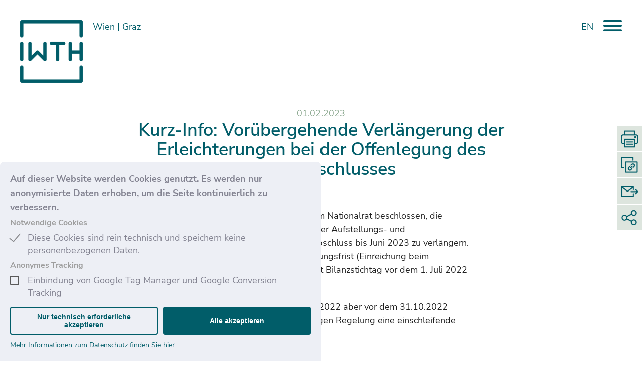

--- FILE ---
content_type: text/html; charset=utf-8
request_url: https://www.iwth.at/iwth/news/news_data_2714/
body_size: 5056
content:
<!DOCTYPE html>
<html lang="de">
  <head>




    <script>
      var gaProperty = '';
      var disableStr = 'ga-disable-' + gaProperty; if (document.cookie.indexOf(disableStr + '=true') > -1) { window[disableStr] = true; }
      function gaOptout(){
        document.cookie = disableStr + '=true; expires=Thu, 31 Dec 2099 23:59:59 UTC; path=/'; 
        window[disableStr] = true;
        alert('Sie haben sich erfolgreich abgemeldet.');
      }
      </script>


     <!-- Compiled and minified CSS -->
    
     <link rel="stylesheet" href="/site/templates/styles/full.css?v=3.121">
     <link rel="stylesheet" href="/site/templates/styles/add.css?v=71">
     <!--<meta http-equiv="Cache-control" content="max-age=315360, public"> -->
   <link rel="apple-touch-icon" sizes="57x57" href="/fav/apple-icon-57x57.png">
    <link rel="apple-touch-icon" sizes="60x60" href="/fav/apple-icon-60x60.png">
    <link rel="apple-touch-icon" sizes="72x72" href="/fav/apple-icon-72x72.png">
    <link rel="apple-touch-icon" sizes="76x76" href="/fav/apple-icon-76x76.png">
    <link rel="apple-touch-icon" sizes="114x114" href="/fav/apple-icon-114x114.png">
    <link rel="apple-touch-icon" sizes="120x120" href="/fav/apple-icon-120x120.png">
    <link rel="apple-touch-icon" sizes="144x144" href="/fav/apple-icon-144x144.png">
    <link rel="apple-touch-icon" sizes="152x152" href="/fav/apple-icon-152x152.png">
    <link rel="apple-touch-icon" sizes="180x180" href="/fav/apple-icon-180x180.png">
    <link rel="icon" type="image/png" sizes="192x192"  href="/fav/android-icon-192x192.png">
    <link rel="icon" type="image/png" sizes="32x32" href="/fav/favicon-32x32.png">
    <link rel="icon" type="image/png" sizes="96x96" href="/fav/favicon-96x96.png">
    <link rel="icon" type="image/png" sizes="16x16" href="/fav/favicon-16x16.png">
    <link rel="manifest" href="/fav/manifest.json">
    <meta name="msapplication-TileColor" content="#ffffff">
    <meta name="msapplication-TileImage" content="/fav/ms-icon-144x144.png">
    <meta name="theme-color" content="#000000">
    <link rel="canonical" href="https://www.iwth.at/iwth/news/news_data_2714/" />
    <!--Let browser know website is optimized for mobile-->
    <meta name="viewport" content="width=device-width, initial-scale=1.0"/>
    <title>IWTH - News - Kurz-Info: Vorübergehende Verlängerung der Erleichterungen bei der Offenlegung des Jahresabschlusses</title>
    <meta name="description" content="Zum Jahresende 2022 hin wurde vom Nationalrat beschlossen, die bestehenden Erleichterungen bzgl. der Aufstellungs- und O...">
    <meta property="og:url" content="https://www.iwth.at/iwth/news/news_data_2714/">
    <meta property="og:title" content="IWTH - News - Kurz-Info: Vorübergehende Verlängerung der Erleichterungen bei der Offenlegung des Jahresabschlusses">
    <meta property="og:description" content="Zum Jahresende 2022 hin wurde vom Nationalrat beschlossen, die bestehenden Erleichterungen bzgl. der Aufstellungs- und O...">
    <meta property="og:image" content="https://www.iwth.at/site/assets/files/4354/iwth_share_1200x630.1200x0.jpg">
    <meta property="og:image:width" content="1200" />
    <meta property="og:image:height" content="630" />
    <meta property="og:type" content="website">
  </head>

  <body class="">
    <style>
      .mainlogoimg {
        width: 125px;
        height: 125px;
      }

      /* Für Viewports mit 600px Breite oder kleiner */
      @media (max-width: 600px) {
        .mainlogoimg {
          width: 80px;
          height: 80px;
        }
      }
    </style>
    
   
<div class="" id="navbar">
    <nav class="clearfix">
        <div class="left">
            <a href="/" title="Zur Startseite"><img class="mainlogoimg"  id="logo_big" src="/site/assets/img/iwth_logo_big.png" width="125" height="125" alt="IWTH - Wien/Graz" title="IWTH - Wien/Graz" /></a>
            <a href="/kontakt" title="Office Wien" class="header_office_link">Wien <span class="hide-on-small-only">|</span><br class="hide-on-med-and-up" /> Graz</a>
        </div>
        
        <span data-target="slide-out" class="right hamburger_a"><img class="hamburger_std h__auto" width="37" height="23" src="/site/assets/img/hamburger_menu_icon.png" alt="menu icon" title="menu icon"/></span>
        <a href="/iwth_en" title="zur englischen Version" class="lan_men right mr20 over_dark_green">EN</a>
        
        
        
    </nav>
</div>
        <main itemscope itemtype="https://schema.org/WebSite">
          <link itemprop="url" href="https://www.iwth.at/iwth/news/news_data_2714/"/>

                <div class="max_holder">
    

    <div class="row container">
        <div class="iwth_news_date center-align">01.02.2023</div>
        <h1 class="iwth_news_headline center-align mb50">Kurz-Info: Vorübergehende Verlängerung der Erleichterungen bei der Offenlegung des Jahresabschlusses</h1>
        <div class="multi_button">
            <span class="multi_share_button" data-share_title="Kurz-Info: Vorübergehende Verlängerung der Erleichterungen bei der Offenlegung des Jahresabschlusses">
                &nbsp;
            </span>
        </div>

        <div class="multi_button_desktop">
            <span class="multi_share_button_desktop ms_print onhover" data-share_title="Kurz-Info: Vorübergehende Verlängerung der Erleichterungen bei der Offenlegung des Jahresabschlusses">
                &nbsp;
            </span>
            <span class="multi_share_button_desktop ms_copy onhover" data-share_title="Kurz-Info: Vorübergehende Verlängerung der Erleichterungen bei der Offenlegung des Jahresabschlusses">
                &nbsp;
            </span>
            <span class="multi_share_button_desktop ms_email onhover" data-share_title="Kurz-Info: Vorübergehende Verlängerung der Erleichterungen bei der Offenlegung des Jahresabschlusses">
                &nbsp;
            </span>
            <span class="multi_share_button_desktop ms_more onhover" data-share_title="Kurz-Info: Vorübergehende Verlängerung der Erleichterungen bei der Offenlegung des Jahresabschlusses">
                &nbsp;
            </span>
            <div class="more_share_holder">
                <span class="multi_share_button_desktop ms_facebook onhover" data-share_title="Kurz-Info: Vorübergehende Verlängerung der Erleichterungen bei der Offenlegung des Jahresabschlusses">
                    &nbsp;
                </span>
                <span class="multi_share_button_desktop ms_twitter onhover" data-share_title="Kurz-Info: Vorübergehende Verlängerung der Erleichterungen bei der Offenlegung des Jahresabschlusses">
                    &nbsp;
                </span>
                <span class="multi_share_button_desktop ms_xing onhover" data-share_title="Kurz-Info: Vorübergehende Verlängerung der Erleichterungen bei der Offenlegung des Jahresabschlusses">
                    &nbsp;
                </span>
                <span class="multi_share_button_desktop ms_linkedin onhover" data-share_title="Kurz-Info: Vorübergehende Verlängerung der Erleichterungen bei der Offenlegung des Jahresabschlusses">
                    &nbsp;
                </span>
            </div>
        </div>

        <div class="row container">
             
            <div class="col s12 news_text mb50">
                   <p>Zum Jahresende 2022 hin wurde vom Nationalrat beschlossen, die bestehenden Erleichterungen bzgl. der Aufstellungs- und Offenlegungsfristen für den Jahresabschluss bis Juni 2023 zu verlängern. Folglich verlängert sich die Offenlegungsfrist (Einreichung beim Firmenbuch) für Jahresabschlüsse mit Bilanzstichtag vor dem 1. Juli 2022 von 9 auf 12 Monate.</p>

<p>Für Bilanzstichtage nach dem 30.06.2022 aber vor dem 31.10.2022 kommt nach dem Vorbild der bisherigen Regelung eine einschleifende Fristverkürzung zur Anwendung.</p></div>
                    
                
        </div>

        <div class="row white clearfix">
            <div class="col s12 center-align  clearfix pb20">
                
                
                    <a href="https://www.iwth.at/iwth/news/news_data_2705/" class="page_item page_item_prev">VORHERIGE</a>
                
                
                <a href="https://www.iwth.at/iwth/news/news_data_2713/" class="page_item page_item_next">NÄCHSTE</a>
                
                <a href="/news/" class="back_overview news_click_back">ZURÜCK ZUR ÜBERSICHT</a>
            </div>
        </div>

</div>
    </div>


    
    </div>
               
                <footer class="page-footer">
  <style>
    .footer-badge {
      display: none;
    }

    @media (min-width: 1250px) {
      .footer-badge {
        display: block;
      }
    }

    .footer-badge-mob {
      display: block;
    }

    @media (min-width: 1250px) {
      .footer-badge-mob {
        display: none;
      }
    }
  </style>  
  <div class="row container" style="position: relative;">
      <img src="/site/assets/img/IWTH_badge_1.png" class="footer-badge" style="width:80px; position: absolute; top:0; left:0;" alt="great place to work badge" title="great place to work badge" />
      <img src="/site/assets/img/bgf.png" class="footer-badge" style="width:80px; position: absolute; top:130px; left:0;" alt="bgf siegel" title="bgf siegel" />
    
      <div class="footer_header center-align mt20 mb40">Wir sind genau die Steuerberatungskanzlei, die Sie suchen? 
        <br />Wir freuen uns auf Sie!<br />
            <a href="mailto:wien@iwth.at" class="white-text">wien@iwth.at</a> oder <span class="white-text">+43 1 328 38 00</span> bzw<br />
            <a href="mailto:graz@iwth.at" class="white-text">graz@iwth.at</a> oder <span class="white-text">+43 316 23 20 46</span>
        </div>
        <style>
  @media screen and (max-width: 600px) {
    .linkedin-link {
      flex-direction: column;
      text-align: center;
    }

    .linkedin-link img {
      margin-bottom: 8px;
      margin-top: 30px;
    }

    .linkedin-link span {
      font-size: 0.95rem;
    }
  }
</style>

<div class="center-align mb40" style="font-size: 1.2rem;">
  <a href="https://at.linkedin.com/company/iwth" target="_blank"
     class="white-text linkedin-link"
     style="display: inline-flex; align-items: center; gap: 8px;">
    <img src="/site/assets/img/LinkedIn_icon.png" alt="LinkedIn" style="height: 36px;">
    <span>Folgen Sie uns auch auf LinkedIn</span>
  </a>
</div>

<div class="footer-badge-mob center-align valign-wrapper" style="justify-content: center; gap: 20px;">
    <img src="/site/assets/img/IWTH_badge_1.png" style="height: 100px; margin-right: 20px;" alt="great place to work badge" title="great place to work badge" />
    <img src="/site/assets/img/bgf.png" style="height: 100px;" alt="bgf siegel" title="bgf siegel" />
</div>



        <div class="input-field col s12 m6 right-align mt30 noprint">
            <input placeholder="Ihre E-Mail Adresse" id="mcemail" name="mcemail" type="email" class="validate iwth-field ">
        </div>
        
        <div class="input-field col s12 m6 mt30 noprint">
                <button class="iwth-button iwth-button-bottom nl_submit_mailchimp" type="submit" name="action">JETZT FÜR UNSEREN NEWSLETTER ANMELDEN
                      </button>
            </div>
    </div>
    <div class="row container mt50">
        <div class="col m6 s12 mob_mt20 noprint">
                <span class="footer_text footer_link">IWTH Steuerberatung GmbH</span><span class="footer_text footer_link">IWTH Wirtschaftsprüfung GmbH</span><span class="footer_text footer_link">IWTH Hamersky Blümmel Steuerberatung GmbH</span><span class="footer_text footer_link">IWTH Häusl Steuerberatung GmbH</span><span class="footer_text footer_link">IWTH Greiner GmbH Steuerberatung und Wirtschaftsprüfung</span><span class="footer_text footer_link">IWTH Göttlicher GmbH Steuerberatung und Wirtschaftsprüfung</span>
                <!-- <span class="footer_text footer_link">IWTH Wirtschaftsprüfung GmbH</span>
                <span class="footer_text footer_link">IWTH Hamersky Blümmel Steuerberatung GmbH</span>
                <span class="footer_text footer_link">IWTH Steuerberatungskanzlei Mag. Marina Häusl</span>
                <span class="footer_text footer_link">IWTH Göttlicher GmbH Steuerberatung und Wirtschaftsprüfung</span>
                <span class="footer_text footer_link">IWTH Greiner GmbH Steuerberatung und Wirtschaftsprüfung</span> -->
        </div>
        <div class="col m3 s12 mob_mt20 noprint">
                <span class="footer_text">Wien</span> 
                <span class="footer_text colored_footer_text">
                  Sieveringer Straße 90 + 129<br />
1190 Wien<br />
T +43 1 328 38 00<br />
F +43 1 328 38 00-45<br />
Mo – Do: 8:00 bis 17:00<br />
Fr: 8:00 bis 14:00
                </span>
            </div>
            <div class="col m3 s12 mob_mt20 noprint">
                    <span class="footer_text">Graz</span> 
                    <span class="footer_text colored_footer_text">
                      Einspinnergasse 1/Top 2<br />
8010 Graz<br />
T +43 316 23 20 46<br />
Mo – Do: 8:00 bis 17:00<br />
Fr: 8:00 bis 14:00
                    </span>
                </div>
    </div>

    <div class="footer-copyright mt30">
      <div class="container">
            <a class="sub_footer_text sub_footer_link noprint" href="/impressum/" title="zum Impressum">Impressum</a>
            <a class="sub_footer_text sub_footer_link noprint" href="/datenschutz/" title="zum Bereich Datenschutz">Datenschutz</a>
            <a class="sub_footer_text sub_footer_link noprint" href="/agb/" title="zu den AGB">AGB</a>
      <span class="sub_footer_text right footer_copy">© 2021 - 2025 IWTH</span>
      </div>
    </div>
  </footer>
  
        </main>

        <div  class="menu_overlay"></div>
        <div class="menu_modal" id="menu_modal_id">
          <ul>
            <li><a href="/news" title="Zu den News">News</a></li>
            <li><a href="/team" title="Zum Team">Unser Team</a></li>
            <li><a href="/karriere" title="Zum Karriere Bereich">Karriere</a></li>
            <li><a href="/leistungen" title="Zu unseren Leistungen">Leistungen</a></li>
            <li><a href="/kontakt" title="Zur Kontakt Seite">Kontakt</a></li>
            <li><a href="/services-vorlagen" title="Zu unseren Vorlagen">Services & Vorlagen</a></li>
        </ul>
        <div class="input-field col s12 m6 mt30">
          <input placeholder="Ihre E-Mail Adresse" name="mcemail2" id="mcemail2" type="email" class="validate iwth-field menu_nl_field">
      </div>
      <div class="input-field col s12 m6 mt30">
              <button class="iwth-button menu_nl_button nl_submit_mailchimp" type="submit" name="action">JETZT FÜR UNSEREN NEWSLETTER ANMELDEN
                    </button>
          </div>
        </div>
        <img alt="close_icon" title="menue schliessen" src="/site/assets/img/close_icon_white.png" class="menu_close_icon" />
        
    <!--JavaScript at end of body for optimized loading-->
    <!-- Compiled and minified JavaScript -->
    <link rel="stylesheet" type="text/css" href="/site/templates/styles/cookieconsent.min.css" />
    <script src="/site/templates/scripts/jquery363.js"></script>
    <!--<script src="https://cdnjs.cloudflare.com/ajax/libs/materialize/1.0.0/js/materialize.min.js"></script>-->
    <script src="/site/templates/scripts/mat.js?v=2" defer></script>
    
    <script src="/site/templates/scripts/cookieconsent.min.js" data-cfasync="false"></script>
    <script src="/site/templates/scripts/main.js?v=5"></script>
    <link href="/site/templates/styles/aos.css" rel="stylesheet" media="screen">
    <script src="/site/templates/scripts/aos.js"></script>
    <!-- <script src="/site/templates/scripts/scrollme.min.js?v=6"></script> -->
  

    <link href="/site/templates/styles/gf1.css" rel="stylesheet">
    <link href="/site/templates/styles/gf2.css" rel="stylesheet">
    
    








    <div id="iwth_cc_holder" style="display: none;">
      <div id="iwth_cc_content">
        <p style="font-size: 18px; font-weight: bold;">Auf dieser Website werden Cookies genutzt. Es werden nur anonymisierte Daten erhoben, um die Seite kontinuierlich zu verbessern.</p>
    
        <div class="iwth_cc_options">
          <label style="font-size: 16px; font-weight: bold; display: block;">Notwendige Cookies</label>
          <label><input type="checkbox" checked disabled><span class="iwth_cc_small">Diese Cookies sind rein technisch und speichern keine personenbezogenen Daten.</span></label>
          
          <label style="font-size: 16px; font-weight: bold; display: block;">Anonymes Tracking</label>
          <label><input type="checkbox" id="ga_cookies"><span class="iwth_cc_small">Einbindung von Google Tag Manager und Google Conversion Tracking</span></label>

        </div>
    
        <div class="iwth_cc_buttons">
          <button id="iwth_cc_essential" class="iwth_cc_btn iwth_cc_transparent">Nur technisch erforderliche akzeptieren</button>
          <button id="iwth_cc_accept" class="iwth_cc_btn iwth_cc_accept">Alle akzeptieren</button>
        </div>
    
        <a href="/datenschutz/" class="iwth_cc_link">Mehr Informationen zum Datenschutz finden Sie hier.</a>
      </div>
    </div>
    
    <style>
    #iwth_cc_holder {
      position: fixed;
      bottom: 0;
      left: 0;
      background-color: rgb(237, 239, 245);
      color: rgb(131, 131, 145);
      padding: 20px;
      width: 100%;
      z-index: 9999;
      border-radius: 8px 8px 0 0;
      box-sizing: border-box;
    }
    
    #iwth_cc_content {
      font-size: 14px;
      line-height: 1.6;
    }
    
    .iwth_cc_small {
      font-size: 12px;
      color: rgb(131, 131, 145);
    }
    
    .iwth_cc_options label {
      margin: 5px 0;
    }
    
    .iwth_cc_buttons {
      margin-top: 15px;
      display: flex;
      flex-direction: column;
    }
    
    .iwth_cc_btn {
      border: none;
      padding: 10px 15px;
      cursor: pointer;
      width: 100%;
      margin-bottom: 10px;
      border-radius: 4px;
      font-weight: bold;
      transition: all 0.3s ease;
    }
    
    .iwth_cc_transparent {
      background-color: transparent;
      color: #015d69;
      border: 2px solid #015d69;
    }
    
    .iwth_cc_transparent:hover {
      background-color: #015d69;
      color: #fff;
    }
    
    .iwth_cc_accept {
      background-color: #015d69;
      color: #fff;
    }
    
    .iwth_cc_accept:hover {
      background-color: transparent;
      color: #015d69;
      border: 2px solid #015d69;
    }
    
    .iwth_cc_link {
      display: block;
      margin-top: 10px;
      color: #015d69;
      text-decoration: none;
    }
    
    .iwth_cc_link:hover {
      text-decoration: underline;
    }
    
    @media (min-width: 800px) {
      #iwth_cc_holder {
        width: 50%;
      }
    
      .iwth_cc_buttons {
        flex-direction: row;
      }
    
      .iwth_cc_btn {
        width: 50%;
        margin-right: 10px;
        margin-bottom: 0;
      }
    
      .iwth_cc_btn:last-child {
        margin-right: 0;
      }
    }
    </style>
    
    <script>
      document.addEventListener('DOMContentLoaded', function() {
        if (!document.cookie.split('; ').find(row => row.startsWith('iwth_cc_done='))) {
          document.getElementById('iwth_cc_holder').style.display = 'block';
          $("#iwth_cc_holder").fadeIn();
        }
    
        document.getElementById('iwth_cc_essential').addEventListener('click', function() {
          document.cookie = "iwth_cc_done=true; path=/; max-age=" + 60 * 60 * 24 * 365;
          document.cookie = "iwth_cc_essential=1; path=/; max-age=" + 60 * 60 * 24 * 365;
          $("#iwth_cc_holder").fadeOut(function() {
            location.reload();
          });
        });
    
        document.getElementById('iwth_cc_accept').addEventListener('click', function() {
          document.cookie = "iwth_cc_done=true; path=/; max-age=" + 60 * 60 * 24 * 365;
          document.cookie = "iwth_cc_essential=1; path=/; max-age=" + 60 * 60 * 24 * 365;
          document.cookie = "iwth_gtm=1; path=/; max-age=" + 60 * 60 * 24 * 365;
          document.getElementById('ga_cookies').checked = true;
          $("#iwth_cc_holder").fadeOut(function() {
            location.reload();
          });
        });
      });
    </script>
    



    









    
  </body>
</html>

--- FILE ---
content_type: text/css
request_url: https://www.iwth.at/site/templates/styles/add.css?v=71
body_size: 1178
content:
.iwth_button{
    background-color: #26757f;
    padding:5px 10px;
    -webkit-border-radius: 5px;
    -moz-border-radius: 5px;
    border-radius: 5px;
    font-weight: bold;
    margin-top: -7px;
    margin-right: 15px;
    border: 1px solid #26757f;
}

.iwth_button:hover{
    background-color: white;
    color: #26757f;
}

.w__auto{
    width: auto;
}

.h__auto{
    height: auto;
}

.header_office_link, .over_dark_green, .map_address, .map_address a{
    color: #015d69 !important;
}

.header_headline_top_2, .section_headline {
    color: #015d69;
}

.section_dark .section_headline, .page_headline_num_1 {
    color: #8eaa92;
}

.news_readmore{
    background-image: url('/site/assets/img/li_arrow_white.png');

}

.news_box{
    background-color: #015d69;
}

.newsbox_date, .newsbox_title, .news_readmore{
    color: white;
}

.header_headline_top_2.page_headline_num_1{
 line-height: 110%;
}

.middle_headline{
    font-weight: bold;
    color: #015d69 !important;
    font-size: 18px;
    letter-spacing: 3px;
}

span.section_topper{ display: block;}

.info_box{ color: white !important;}

#filterbutton:hover{ cursor: pointer;}

@media only screen and (min-width: 601px){
    .video_col{
        margin-left:30px;
    }
    .video_text_col{
        margin-right: 30px;
    }
  }

@media only screen and (max-width: 601px) {
    .iwth_button {
        clear: both;
        margin-top: -50px;
        margin-right: 0;
    }

    .sticky .iwth_button {
        margin-top: -22px;
    }

    .image_sub_text{
        font-size: 20px;
        line-height: 36px;
    }

    .sub_footer_text{
        font-weight: bold;
        display: block; 
        text-align: center;
        line-height: 38px;
        font-size: 22px;
        padding-right: 0;
    }
}

@media only screen and (max-width: 400px) {
    .iwth_button {
        font-size: 12px;
    }
}

@media only screen and (max-width: 1000px) {
    span.header_headline_top_2{
        display: block;
        line-height: 110%;
    }
}


                .video-overlay-container {
                    text-align: center;
                    position: relative;
                }
                
                .preview-container {
                    display: inline-block;
                    position: relative;
                    width: fit-content;
                }
                
                .responsive-video-preview {
                    width: 100%;
                    max-width: 800px;
                    height: auto;
                    display: block;
                    cursor: pointer;
                    margin: 0;
                }
                
                .video-overlay-button {
                    background: #015d69;
                    margin-top: -4px;
                    width: 100%;
                    padding: 15px;
                }
                
                .button-content {
                    display: flex;
                    align-items: center;
                    justify-content: center;
                    gap: 10px;
                }
                
                .video-overlay-play {
                    display: inline-flex;
                }
                
                .video-overlay-play img {
                    height: 50px;
                    width: auto;
                }
                
                .video-overlay-button span {
                    color: white;
                }
                
                /* Rest der Styles bleiben unverändert */
                .video-overlay {
                    position: fixed;
                    top: 0;
                    left: 0;
                    width: 100%;
                    height: 100%;
                    background: rgba(21, 47, 65, 0.8);
                    display: none;
                    align-items: center;
                    justify-content: center;
                    z-index: 2000;
                    padding-top: 10vh;
                }
                
                .video-overlay.active {
                    display: flex;
                }
                
                .video-wrapper {
                    position: relative;
                    display: inline-block;
                    max-width: 90%;
                    max-height: 90%;
                }
                
                .video-close-header {
                    position: absolute;
                    top: -45px;
                    right: -20px;
                    z-index: 10;
                }
                
                .video-close-button {
                    display: flex;
                    align-items: center;
                    color: white;
                    text-decoration: none;
                    font-size: 16px;
                    font-weight: 500;
                    text-transform: uppercase;
                    letter-spacing: 1px;
                    cursor: pointer;
                    background: transparent;
                    border: none;
                    padding: 10px;
                }
                
                .video-close-button:focus {
                    background-color: transparent !important;
                }
                
                .video-close-button span {
                    margin-right: 10px;
                }
                
                .video-close-button .close-icon {
                    font-size: 24px;
                    font-weight: 300;
                }
                
                .video-overlay-content {
                    position: relative;
                    display: inline-block;
                    width: auto;
                    height: 70vh;
                    overflow: hidden;
                }
                
                .video-overlay-content video {
                    height: 100%;
                    object-fit: contain;
                }
                
                .video-text-button{
                    text-align: left; 
                    flex-grow: 1; 
                    font-weight: 700; 
                    font-size:1.1rem;
                }

                

                

                @media (min-width: 600px) {
                    .preview-container {
                        width: 60%;
                    }
                }
                
                @media (min-width: 1600px) {
                    .preview-container {
                        width: 40%;
                    }
                }

                .preview-container-col {
                    width: 80%;
                }

                @media (min-width: 600px) and (max-width:1500px) {
                    .video-text-button{
                        font-size:0.8rem;
                    }

                    .video-overlay-button{
                        padding: 10px;
                    }

                    .preview-container-col {
                        width: 100%;
                    }
                }

                @media only screen and (max-width: 600px) {

                    .preview-container-col {
                        width: 100%;
                    }
                }


--- FILE ---
content_type: text/css
request_url: https://www.iwth.at/site/templates/styles/gf1.css
body_size: 315
content:
/* cyrillic-ext */
@font-face {
    font-family: 'Nunito';
    font-style: normal;
    font-weight: 300;
    font-display: swap;
    src: url('/site/assets/font/XRXV3I6Li01BKofIOOaBXso.woff2') format('woff2');
    unicode-range: U+0460-052F, U+1C80-1C88, U+20B4, U+2DE0-2DFF, U+A640-A69F, U+FE2E-FE2F;
  }
  /* cyrillic */
  @font-face {
    font-family: 'Nunito';
    font-style: normal;
    font-weight: 300;
    font-display: swap;
    src: url('/site/assets/font/XRXV3I6Li01BKofIMeaBXso.woff2') format('woff2');
    unicode-range: U+0301, U+0400-045F, U+0490-0491, U+04B0-04B1, U+2116;
  }
  /* vietnamese */
  @font-face {
    font-family: 'Nunito';
    font-style: normal;
    font-weight: 300;
    font-display: swap;
    src: url('/site/assets/font/XRXV3I6Li01BKofIOuaBXso.woff2') format('woff2');
    unicode-range: U+0102-0103, U+0110-0111, U+0128-0129, U+0168-0169, U+01A0-01A1, U+01AF-01B0, U+1EA0-1EF9, U+20AB;
  }
  /* latin-ext */
  @font-face {
    font-family: 'Nunito';
    font-style: normal;
    font-weight: 300;
    font-display: swap;
    src: url('/site/assets/font/XRXV3I6Li01BKofIO-aBXso.woff2') format('woff2');
    unicode-range: U+0100-024F, U+0259, U+1E00-1EFF, U+2020, U+20A0-20AB, U+20AD-20CF, U+2113, U+2C60-2C7F, U+A720-A7FF;
  }
  /* latin */
  @font-face {
    font-family: 'Nunito';
    font-style: normal;
    font-weight: 300;
    font-display: swap;
    src: url('/site/assets/font/XRXV3I6Li01BKofINeaB.woff2') format('woff2');
    unicode-range: U+0000-00FF, U+0131, U+0152-0153, U+02BB-02BC, U+02C6, U+02DA, U+02DC, U+2000-206F, U+2074, U+20AC, U+2122, U+2191, U+2193, U+2212, U+2215, U+FEFF, U+FFFD;
  }
  /* cyrillic-ext */
  @font-face {
    font-family: 'Nunito';
    font-style: normal;
    font-weight: 400;
    font-display: swap;
    src: url('/site/assets/font/XRXV3I6Li01BKofIOOaBXso.woff2') format('woff2');
    unicode-range: U+0460-052F, U+1C80-1C88, U+20B4, U+2DE0-2DFF, U+A640-A69F, U+FE2E-FE2F;
  }
  /* cyrillic */
  @font-face {
    font-family: 'Nunito';
    font-style: normal;
    font-weight: 400;
    font-display: swap;
    src: url('/site/assets/font/XRXV3I6Li01BKofIMeaBXso.woff2') format('woff2');
    unicode-range: U+0301, U+0400-045F, U+0490-0491, U+04B0-04B1, U+2116;
  }
  /* vietnamese */
  @font-face {
    font-family: 'Nunito';
    font-style: normal;
    font-weight: 400;
    font-display: swap;
    src: url('/site/assets/font/XRXV3I6Li01BKofIOuaBXso.woff2') format('woff2');
    unicode-range: U+0102-0103, U+0110-0111, U+0128-0129, U+0168-0169, U+01A0-01A1, U+01AF-01B0, U+1EA0-1EF9, U+20AB;
  }
  /* latin-ext */
  @font-face {
    font-family: 'Nunito';
    font-style: normal;
    font-weight: 400;
    font-display: swap;
    src: url('/site/assets/font/XRXV3I6Li01BKofIO-aBXso.woff2') format('woff2');
    unicode-range: U+0100-024F, U+0259, U+1E00-1EFF, U+2020, U+20A0-20AB, U+20AD-20CF, U+2113, U+2C60-2C7F, U+A720-A7FF;
  }
  /* latin */
  @font-face {
    font-family: 'Nunito';
    font-style: normal;
    font-weight: 400;
    font-display: swap;
    src: url('/site/assets/font/XRXV3I6Li01BKofINeaB.woff2') format('woff2');
    unicode-range: U+0000-00FF, U+0131, U+0152-0153, U+02BB-02BC, U+02C6, U+02DA, U+02DC, U+2000-206F, U+2074, U+20AC, U+2122, U+2191, U+2193, U+2212, U+2215, U+FEFF, U+FFFD;
  }
  /* cyrillic-ext */
  @font-face {
    font-family: 'Nunito';
    font-style: normal;
    font-weight: 500;
    font-display: swap;
    src: url('/site/assets/font/XRXV3I6Li01BKofIOOaBXso.woff2') format('woff2');
    unicode-range: U+0460-052F, U+1C80-1C88, U+20B4, U+2DE0-2DFF, U+A640-A69F, U+FE2E-FE2F;
  }
  /* cyrillic */
  @font-face {
    font-family: 'Nunito';
    font-style: normal;
    font-weight: 500;
    font-display: swap;
    src: url('/site/assets/font/XRXV3I6Li01BKofIMeaBXso.woff2') format('woff2');
    unicode-range: U+0301, U+0400-045F, U+0490-0491, U+04B0-04B1, U+2116;
  }
  /* vietnamese */
  @font-face {
    font-family: 'Nunito';
    font-style: normal;
    font-weight: 500;
    font-display: swap;
    src: url('/site/assets/font/XRXV3I6Li01BKofIOuaBXso.woff2') format('woff2');
    unicode-range: U+0102-0103, U+0110-0111, U+0128-0129, U+0168-0169, U+01A0-01A1, U+01AF-01B0, U+1EA0-1EF9, U+20AB;
  }
  /* latin-ext */
  @font-face {
    font-family: 'Nunito';
    font-style: normal;
    font-weight: 500;
    font-display: swap;
    src: url('/site/assets/font/XRXV3I6Li01BKofIO-aBXso.woff2') format('woff2');
    unicode-range: U+0100-024F, U+0259, U+1E00-1EFF, U+2020, U+20A0-20AB, U+20AD-20CF, U+2113, U+2C60-2C7F, U+A720-A7FF;
  }
  /* latin */
  @font-face {
    font-family: 'Nunito';
    font-style: normal;
    font-weight: 500;
    font-display: swap;
    src: url('/site/assets/font/XRXV3I6Li01BKofINeaB.woff2') format('woff2');
    unicode-range: U+0000-00FF, U+0131, U+0152-0153, U+02BB-02BC, U+02C6, U+02DA, U+02DC, U+2000-206F, U+2074, U+20AC, U+2122, U+2191, U+2193, U+2212, U+2215, U+FEFF, U+FFFD;
  }
  /* cyrillic-ext */
  @font-face {
    font-family: 'Nunito';
    font-style: normal;
    font-weight: 600;
    font-display: swap;
    src: url('/site/assets/font/XRXV3I6Li01BKofIOOaBXso.woff2') format('woff2');
    unicode-range: U+0460-052F, U+1C80-1C88, U+20B4, U+2DE0-2DFF, U+A640-A69F, U+FE2E-FE2F;
  }
  /* cyrillic */
  @font-face {
    font-family: 'Nunito';
    font-style: normal;
    font-weight: 600;
    font-display: swap;
    src: url('/site/assets/font/XRXV3I6Li01BKofIMeaBXso.woff2') format('woff2');
    unicode-range: U+0301, U+0400-045F, U+0490-0491, U+04B0-04B1, U+2116;
  }
  /* vietnamese */
  @font-face {
    font-family: 'Nunito';
    font-style: normal;
    font-weight: 600;
    font-display: swap;
    src: url('/site/assets/font/XRXV3I6Li01BKofIOuaBXso.woff2') format('woff2');
    unicode-range: U+0102-0103, U+0110-0111, U+0128-0129, U+0168-0169, U+01A0-01A1, U+01AF-01B0, U+1EA0-1EF9, U+20AB;
  }
  /* latin-ext */
  @font-face {
    font-family: 'Nunito';
    font-style: normal;
    font-weight: 600;
    font-display: swap;
    src: url('/site/assets/font/XRXV3I6Li01BKofIO-aBXso.woff2') format('woff2');
    unicode-range: U+0100-024F, U+0259, U+1E00-1EFF, U+2020, U+20A0-20AB, U+20AD-20CF, U+2113, U+2C60-2C7F, U+A720-A7FF;
  }
  /* latin */
  @font-face {
    font-family: 'Nunito';
    font-style: normal;
    font-weight: 600;
    font-display: swap;
    src: url('/site/assets/font/XRXV3I6Li01BKofINeaB.woff2') format('woff2');
    unicode-range: U+0000-00FF, U+0131, U+0152-0153, U+02BB-02BC, U+02C6, U+02DA, U+02DC, U+2000-206F, U+2074, U+20AC, U+2122, U+2191, U+2193, U+2212, U+2215, U+FEFF, U+FFFD;
  }
  /* cyrillic-ext */
  @font-face {
    font-family: 'Nunito';
    font-style: normal;
    font-weight: 700;
    font-display: swap;
    src: url('/site/assets/font/XRXV3I6Li01BKofIOOaBXso.woff2') format('woff2');
    unicode-range: U+0460-052F, U+1C80-1C88, U+20B4, U+2DE0-2DFF, U+A640-A69F, U+FE2E-FE2F;
  }
  /* cyrillic */
  @font-face {
    font-family: 'Nunito';
    font-style: normal;
    font-weight: 700;
    font-display: swap;
    src: url('/site/assets/font/XRXV3I6Li01BKofIMeaBXso.woff2') format('woff2');
    unicode-range: U+0301, U+0400-045F, U+0490-0491, U+04B0-04B1, U+2116;
  }
  /* vietnamese */
  @font-face {
    font-family: 'Nunito';
    font-style: normal;
    font-weight: 700;
    font-display: swap;
    src: url('/site/assets/font/XRXV3I6Li01BKofIOuaBXso.woff2') format('woff2');
    unicode-range: U+0102-0103, U+0110-0111, U+0128-0129, U+0168-0169, U+01A0-01A1, U+01AF-01B0, U+1EA0-1EF9, U+20AB;
  }
  /* latin-ext */
  @font-face {
    font-family: 'Nunito';
    font-style: normal;
    font-weight: 700;
    font-display: swap;
    src: url('/site/assets/font/XRXV3I6Li01BKofIO-aBXso.woff2') format('woff2');
    unicode-range: U+0100-024F, U+0259, U+1E00-1EFF, U+2020, U+20A0-20AB, U+20AD-20CF, U+2113, U+2C60-2C7F, U+A720-A7FF;
  }
  /* latin */
  @font-face {
    font-family: 'Nunito';
    font-style: normal;
    font-weight: 700;
    font-display: swap;
    src: url('/site/assets/font/XRXV3I6Li01BKofINeaB.woff2') format('woff2');
    unicode-range: U+0000-00FF, U+0131, U+0152-0153, U+02BB-02BC, U+02C6, U+02DA, U+02DC, U+2000-206F, U+2074, U+20AC, U+2122, U+2191, U+2193, U+2212, U+2215, U+FEFF, U+FFFD;
  }
  /* cyrillic-ext */
  @font-face {
    font-family: 'Nunito';
    font-style: normal;
    font-weight: 800;
    font-display: swap;
    src: url('/site/assets/font/XRXV3I6Li01BKofIOOaBXso.woff2') format('woff2');
    unicode-range: U+0460-052F, U+1C80-1C88, U+20B4, U+2DE0-2DFF, U+A640-A69F, U+FE2E-FE2F;
  }
  /* cyrillic */
  @font-face {
    font-family: 'Nunito';
    font-style: normal;
    font-weight: 800;
    font-display: swap;
    src: url('/site/assets/font/XRXV3I6Li01BKofIMeaBXso.woff2') format('woff2');
    unicode-range: U+0301, U+0400-045F, U+0490-0491, U+04B0-04B1, U+2116;
  }
  /* vietnamese */
  @font-face {
    font-family: 'Nunito';
    font-style: normal;
    font-weight: 800;
    font-display: swap;
    src: url('/site/assets/font/XRXV3I6Li01BKofIOuaBXso.woff2') format('woff2');
    unicode-range: U+0102-0103, U+0110-0111, U+0128-0129, U+0168-0169, U+01A0-01A1, U+01AF-01B0, U+1EA0-1EF9, U+20AB;
  }
  /* latin-ext */
  @font-face {
    font-family: 'Nunito';
    font-style: normal;
    font-weight: 800;
    font-display: swap;
    src: url('/site/assets/font/XRXV3I6Li01BKofIO-aBXso.woff2') format('woff2');
    unicode-range: U+0100-024F, U+0259, U+1E00-1EFF, U+2020, U+20A0-20AB, U+20AD-20CF, U+2113, U+2C60-2C7F, U+A720-A7FF;
  }
  /* latin */
  @font-face {
    font-family: 'Nunito';
    font-style: normal;
    font-weight: 800;
    font-display: swap;
    src: url('/site/assets/font/XRXV3I6Li01BKofINeaB.woff2') format('woff2');
    unicode-range: U+0000-00FF, U+0131, U+0152-0153, U+02BB-02BC, U+02C6, U+02DA, U+02DC, U+2000-206F, U+2074, U+20AC, U+2122, U+2191, U+2193, U+2212, U+2215, U+FEFF, U+FFFD;
  }
  /* cyrillic-ext */
  @font-face {
    font-family: 'Nunito';
    font-style: normal;
    font-weight: 900;
    font-display: swap;
    src: url('/site/assets/font/XRXV3I6Li01BKofIOOaBXso.woff2') format('woff2');
    unicode-range: U+0460-052F, U+1C80-1C88, U+20B4, U+2DE0-2DFF, U+A640-A69F, U+FE2E-FE2F;
  }
  /* cyrillic */
  @font-face {
    font-family: 'Nunito';
    font-style: normal;
    font-weight: 900;
    font-display: swap;
    src: url('/site/assets/font/XRXV3I6Li01BKofIMeaBXso.woff2') format('woff2');
    unicode-range: U+0301, U+0400-045F, U+0490-0491, U+04B0-04B1, U+2116;
  }
  /* vietnamese */
  @font-face {
    font-family: 'Nunito';
    font-style: normal;
    font-weight: 900;
    font-display: swap;
    src: url('/site/assets/font/XRXV3I6Li01BKofIOuaBXso.woff2') format('woff2');
    unicode-range: U+0102-0103, U+0110-0111, U+0128-0129, U+0168-0169, U+01A0-01A1, U+01AF-01B0, U+1EA0-1EF9, U+20AB;
  }
  /* latin-ext */
  @font-face {
    font-family: 'Nunito';
    font-style: normal;
    font-weight: 900;
    font-display: swap;
    src: url('/site/assets/font/XRXV3I6Li01BKofIO-aBXso.woff2') format('woff2');
    unicode-range: U+0100-024F, U+0259, U+1E00-1EFF, U+2020, U+20A0-20AB, U+20AD-20CF, U+2113, U+2C60-2C7F, U+A720-A7FF;
  }
  /* latin */
  @font-face {
    font-family: 'Nunito';
    font-style: normal;
    font-weight: 900;
    font-display: swap;
    src: url('/site/assets/font/XRXV3I6Li01BKofINeaB.woff2') format('woff2');
    unicode-range: U+0000-00FF, U+0131, U+0152-0153, U+02BB-02BC, U+02C6, U+02DA, U+02DC, U+2000-206F, U+2074, U+20AC, U+2122, U+2191, U+2193, U+2212, U+2215, U+FEFF, U+FFFD;
  }

--- FILE ---
content_type: text/css
request_url: https://www.iwth.at/site/templates/styles/gf2.css
body_size: 359
content:
/* cyrillic-ext */
@font-face {
    font-family: 'Nunito Sans';
    font-style: normal;
    font-weight: 300;
    font-display: swap;
    src: url('/site/assets/font/pe03MImSLYBIv1o4X1M8cc8WAc5gU1EQVg.woff2') format('woff2');
    unicode-range: U+0460-052F, U+1C80-1C88, U+20B4, U+2DE0-2DFF, U+A640-A69F, U+FE2E-FE2F;
  }
  /* cyrillic */
  @font-face {
    font-family: 'Nunito Sans';
    font-style: normal;
    font-weight: 300;
    font-display: swap;
    src: url('/site/assets/font/pe03MImSLYBIv1o4X1M8cc8WAc5pU1EQVg.woff2') format('woff2');
    unicode-range: U+0301, U+0400-045F, U+0490-0491, U+04B0-04B1, U+2116;
  }
  /* vietnamese */
  @font-face {
    font-family: 'Nunito Sans';
    font-style: normal;
    font-weight: 300;
    font-display: swap;
    src: url('/site/assets/font/pe03MImSLYBIv1o4X1M8cc8WAc5iU1EQVg.woff2') format('woff2');
    unicode-range: U+0102-0103, U+0110-0111, U+0128-0129, U+0168-0169, U+01A0-01A1, U+01AF-01B0, U+1EA0-1EF9, U+20AB;
  }
  /* latin-ext */
  @font-face {
    font-family: 'Nunito Sans';
    font-style: normal;
    font-weight: 300;
    font-display: swap;
    src: url('/site/assets/font/pe03MImSLYBIv1o4X1M8cc8WAc5jU1EQVg.woff2') format('woff2');
    unicode-range: U+0100-024F, U+0259, U+1E00-1EFF, U+2020, U+20A0-20AB, U+20AD-20CF, U+2113, U+2C60-2C7F, U+A720-A7FF;
  }
  /* latin */
  @font-face {
    font-family: 'Nunito Sans';
    font-style: normal;
    font-weight: 300;
    font-display: swap;
    src: url('/site/assets/font/pe03MImSLYBIv1o4X1M8cc8WAc5tU1E.woff2') format('woff2');
    unicode-range: U+0000-00FF, U+0131, U+0152-0153, U+02BB-02BC, U+02C6, U+02DA, U+02DC, U+2000-206F, U+2074, U+20AC, U+2122, U+2191, U+2193, U+2212, U+2215, U+FEFF, U+FFFD;
  }
  /* cyrillic-ext */
  @font-face {
    font-family: 'Nunito Sans';
    font-style: normal;
    font-weight: 400;
    font-display: swap;
    src: url('/site/assets/font/pe0qMImSLYBIv1o4X1M8ccewI9tScg.woff2') format('woff2');
    unicode-range: U+0460-052F, U+1C80-1C88, U+20B4, U+2DE0-2DFF, U+A640-A69F, U+FE2E-FE2F;
  }
  /* cyrillic */
  @font-face {
    font-family: 'Nunito Sans';
    font-style: normal;
    font-weight: 400;
    font-display: swap;
    src: url('/site/assets/font/pe0qMImSLYBIv1o4X1M8cce5I9tScg.woff2') format('woff2');
    unicode-range: U+0301, U+0400-045F, U+0490-0491, U+04B0-04B1, U+2116;
  }
  /* vietnamese */
  @font-face {
    font-family: 'Nunito Sans';
    font-style: normal;
    font-weight: 400;
    font-display: swap;
    src: url('/site/assets/font/pe0qMImSLYBIv1o4X1M8cceyI9tScg.woff2') format('woff2');
    unicode-range: U+0102-0103, U+0110-0111, U+0128-0129, U+0168-0169, U+01A0-01A1, U+01AF-01B0, U+1EA0-1EF9, U+20AB;
  }
  /* latin-ext */
  @font-face {
    font-family: 'Nunito Sans';
    font-style: normal;
    font-weight: 400;
    font-display: swap;
    src: url('/site/assets/font/pe0qMImSLYBIv1o4X1M8ccezI9tScg.woff2') format('woff2');
    unicode-range: U+0100-024F, U+0259, U+1E00-1EFF, U+2020, U+20A0-20AB, U+20AD-20CF, U+2113, U+2C60-2C7F, U+A720-A7FF;
  }
  /* latin */
  @font-face {
    font-family: 'Nunito Sans';
    font-style: normal;
    font-weight: 400;
    font-display: swap;
    src: url('/site/assets/font/pe0qMImSLYBIv1o4X1M8cce9I9s.woff2') format('woff2');
    unicode-range: U+0000-00FF, U+0131, U+0152-0153, U+02BB-02BC, U+02C6, U+02DA, U+02DC, U+2000-206F, U+2074, U+20AC, U+2122, U+2191, U+2193, U+2212, U+2215, U+FEFF, U+FFFD;
  }
  /* cyrillic-ext */
  @font-face {
    font-family: 'Nunito Sans';
    font-style: normal;
    font-weight: 600;
    font-display: swap;
    src: url('/site/assets/font/pe03MImSLYBIv1o4X1M8cc9iB85gU1EQVg.woff2') format('woff2');
    unicode-range: U+0460-052F, U+1C80-1C88, U+20B4, U+2DE0-2DFF, U+A640-A69F, U+FE2E-FE2F;
  }
  /* cyrillic */
  @font-face {
    font-family: 'Nunito Sans';
    font-style: normal;
    font-weight: 600;
    font-display: swap;
    src: url('/site/assets/font/pe03MImSLYBIv1o4X1M8cc9iB85pU1EQVg.woff2') format('woff2');
    unicode-range: U+0301, U+0400-045F, U+0490-0491, U+04B0-04B1, U+2116;
  }
  /* vietnamese */
  @font-face {
    font-family: 'Nunito Sans';
    font-style: normal;
    font-weight: 600;
    font-display: swap;
    src: url('/site/assets/font/pe03MImSLYBIv1o4X1M8cc9iB85iU1EQVg.woff2') format('woff2');
    unicode-range: U+0102-0103, U+0110-0111, U+0128-0129, U+0168-0169, U+01A0-01A1, U+01AF-01B0, U+1EA0-1EF9, U+20AB;
  }
  /* latin-ext */
  @font-face {
    font-family: 'Nunito Sans';
    font-style: normal;
    font-weight: 600;
    font-display: swap;
    src: url('/site/assets/font/pe03MImSLYBIv1o4X1M8cc9iB85jU1EQVg.woff2') format('woff2');
    unicode-range: U+0100-024F, U+0259, U+1E00-1EFF, U+2020, U+20A0-20AB, U+20AD-20CF, U+2113, U+2C60-2C7F, U+A720-A7FF;
  }
  /* latin */
  @font-face {
    font-family: 'Nunito Sans';
    font-style: normal;
    font-weight: 600;
    font-display: swap;
    src: url('/site/assets/font/pe03MImSLYBIv1o4X1M8cc9iB85tU1E.woff2') format('woff2');
    unicode-range: U+0000-00FF, U+0131, U+0152-0153, U+02BB-02BC, U+02C6, U+02DA, U+02DC, U+2000-206F, U+2074, U+20AC, U+2122, U+2191, U+2193, U+2212, U+2215, U+FEFF, U+FFFD;
  }
  /* cyrillic-ext */
  @font-face {
    font-family: 'Nunito Sans';
    font-style: normal;
    font-weight: 700;
    font-display: swap;
    src: url('/site/assets/font/pe03MImSLYBIv1o4X1M8cc8GBs5gU1EQVg.woff2') format('woff2');
    unicode-range: U+0460-052F, U+1C80-1C88, U+20B4, U+2DE0-2DFF, U+A640-A69F, U+FE2E-FE2F;
  }
  /* cyrillic */
  @font-face {
    font-family: 'Nunito Sans';
    font-style: normal;
    font-weight: 700;
    font-display: swap;
    src: url('/site/assets/font/pe03MImSLYBIv1o4X1M8cc8GBs5pU1EQVg.woff2') format('woff2');
    unicode-range: U+0301, U+0400-045F, U+0490-0491, U+04B0-04B1, U+2116;
  }
  /* vietnamese */
  @font-face {
    font-family: 'Nunito Sans';
    font-style: normal;
    font-weight: 700;
    font-display: swap;
    src: url('/site/assets/font/pe03MImSLYBIv1o4X1M8cc8GBs5iU1EQVg.woff2') format('woff2');
    unicode-range: U+0102-0103, U+0110-0111, U+0128-0129, U+0168-0169, U+01A0-01A1, U+01AF-01B0, U+1EA0-1EF9, U+20AB;
  }
  /* latin-ext */
  @font-face {
    font-family: 'Nunito Sans';
    font-style: normal;
    font-weight: 700;
    font-display: swap;
    src: url('/site/assets/font/pe03MImSLYBIv1o4X1M8cc8GBs5jU1EQVg.woff2') format('woff2');
    unicode-range: U+0100-024F, U+0259, U+1E00-1EFF, U+2020, U+20A0-20AB, U+20AD-20CF, U+2113, U+2C60-2C7F, U+A720-A7FF;
  }
  /* latin */
  @font-face {
    font-family: 'Nunito Sans';
    font-style: normal;
    font-weight: 700;
    font-display: swap;
    src: url('/site/assets/font/pe03MImSLYBIv1o4X1M8cc8GBs5tU1E.woff2') format('woff2');
    unicode-range: U+0000-00FF, U+0131, U+0152-0153, U+02BB-02BC, U+02C6, U+02DA, U+02DC, U+2000-206F, U+2074, U+20AC, U+2122, U+2191, U+2193, U+2212, U+2215, U+FEFF, U+FFFD;
  }
  /* cyrillic-ext */
  @font-face {
    font-family: 'Nunito Sans';
    font-style: normal;
    font-weight: 800;
    font-display: swap;
    src: url('/site/assets/font/pe03MImSLYBIv1o4X1M8cc8aBc5gU1EQVg.woff2') format('woff2');
    unicode-range: U+0460-052F, U+1C80-1C88, U+20B4, U+2DE0-2DFF, U+A640-A69F, U+FE2E-FE2F;
  }
  /* cyrillic */
  @font-face {
    font-family: 'Nunito Sans';
    font-style: normal;
    font-weight: 800;
    font-display: swap;
    src: url('/site/assets/font/pe03MImSLYBIv1o4X1M8cc8aBc5pU1EQVg.woff2') format('woff2');
    unicode-range: U+0301, U+0400-045F, U+0490-0491, U+04B0-04B1, U+2116;
  }
  /* vietnamese */
  @font-face {
    font-family: 'Nunito Sans';
    font-style: normal;
    font-weight: 800;
    font-display: swap;
    src: url('/site/assets/font/pe03MImSLYBIv1o4X1M8cc8aBc5iU1EQVg.woff2') format('woff2');
    unicode-range: U+0102-0103, U+0110-0111, U+0128-0129, U+0168-0169, U+01A0-01A1, U+01AF-01B0, U+1EA0-1EF9, U+20AB;
  }
  /* latin-ext */
  @font-face {
    font-family: 'Nunito Sans';
    font-style: normal;
    font-weight: 800;
    font-display: swap;
    src: url('/site/assets/font/pe03MImSLYBIv1o4X1M8cc8aBc5jU1EQVg.woff2') format('woff2');
    unicode-range: U+0100-024F, U+0259, U+1E00-1EFF, U+2020, U+20A0-20AB, U+20AD-20CF, U+2113, U+2C60-2C7F, U+A720-A7FF;
  }
  /* latin */
  @font-face {
    font-family: 'Nunito Sans';
    font-style: normal;
    font-weight: 800;
    font-display: swap;
    src: url('/site/assets/font/pe03MImSLYBIv1o4X1M8cc8aBc5tU1E.woff2') format('woff2');
    unicode-range: U+0000-00FF, U+0131, U+0152-0153, U+02BB-02BC, U+02C6, U+02DA, U+02DC, U+2000-206F, U+2074, U+20AC, U+2122, U+2191, U+2193, U+2212, U+2215, U+FEFF, U+FFFD;
  }
  /* cyrillic-ext */
  @font-face {
    font-family: 'Nunito Sans';
    font-style: normal;
    font-weight: 900;
    font-display: swap;
    src: url('/site/assets/font/pe03MImSLYBIv1o4X1M8cc8-BM5gU1EQVg.woff2') format('woff2');
    unicode-range: U+0460-052F, U+1C80-1C88, U+20B4, U+2DE0-2DFF, U+A640-A69F, U+FE2E-FE2F;
  }
  /* cyrillic */
  @font-face {
    font-family: 'Nunito Sans';
    font-style: normal;
    font-weight: 900;
    font-display: swap;
    src: url('/site/assets/font/pe03MImSLYBIv1o4X1M8cc8-BM5pU1EQVg.woff2') format('woff2');
    unicode-range: U+0301, U+0400-045F, U+0490-0491, U+04B0-04B1, U+2116;
  }
  /* vietnamese */
  @font-face {
    font-family: 'Nunito Sans';
    font-style: normal;
    font-weight: 900;
    font-display: swap;
    src: url('/site/assets/font/pe03MImSLYBIv1o4X1M8cc8-BM5iU1EQVg.woff2') format('woff2');
    unicode-range: U+0102-0103, U+0110-0111, U+0128-0129, U+0168-0169, U+01A0-01A1, U+01AF-01B0, U+1EA0-1EF9, U+20AB;
  }
  /* latin-ext */
  @font-face {
    font-family: 'Nunito Sans';
    font-style: normal;
    font-weight: 900;
    font-display: swap;
    src: url('/site/assets/font/pe03MImSLYBIv1o4X1M8cc8-BM5jU1EQVg.woff2') format('woff2');
    unicode-range: U+0100-024F, U+0259, U+1E00-1EFF, U+2020, U+20A0-20AB, U+20AD-20CF, U+2113, U+2C60-2C7F, U+A720-A7FF;
  }
  /* latin */
  @font-face {
    font-family: 'Nunito Sans';
    font-style: normal;
    font-weight: 900;
    font-display: swap;
    src: url('/site/assets/font/pe03MImSLYBIv1o4X1M8cc8-BM5tU1E.woff2') format('woff2');
    unicode-range: U+0000-00FF, U+0131, U+0152-0153, U+02BB-02BC, U+02C6, U+02DA, U+02DC, U+2000-206F, U+2074, U+20AC, U+2122, U+2191, U+2193, U+2212, U+2215, U+FEFF, U+FFFD;
  }

--- FILE ---
content_type: application/javascript
request_url: https://www.iwth.at/site/templates/scripts/main.js?v=5
body_size: 2987
content:
function scrollToAnchor(aid){
    var aTag = $("div[name='"+ aid +"']");
    $('html,body').animate({scrollTop: aTag.offset().top - 130 },'slow');
}

function copyLink()
    {

        var dummy = document.createElement('input'),
          text = window.location.href;
        document.body.appendChild(dummy);
        dummy.value = text;
        dummy.select();
        document.execCommand('copy');
        document.body.removeChild(dummy);
    }

function iwth_animate_func(){
    animCounter++;

    if (animCounter < 150) {
        $( ".iwth_animate" ).each(function( index ) {
            var newtext_string = $(this).data('anim');
            var arr = newtext_string.split("\|\|");
            var newtext = arr[0];
            var oldtext = $(this).text();
            arr.shift();
            arr.push(oldtext);
            var newdata = arr.join("\|\|");
            $( this ).fadeTo( "slow", 0, function() {
                $(this).text(newtext);
                $(this).data('anim', newdata);
                $( this ).fadeTo( "slow", 1, function() {
                });
            });
            
            

            //console.log($(this).data('anim'));
        });
    }
}

var animCounter = 0;

function resize_info() {
    if ( $( ".team_container" ).length ){
        var max_height = 0;
        var max_height_2 = 0;
        var max_teaser = 0;
        $( ".team_item div.team_teasertext" ).each(function( ) {
            if ( $(this).outerHeight() > max_teaser )
            max_teaser = $(this).outerHeight();
        });
        $( ".team_item div.team_teasertext" ).each(function( ) {
            $(this).css('height', max_teaser + 'px');
        });
        $( ".team_item img.team_image" ).each(function( ) {
           // console.log( 'height: ' + $(this).outerHeight() + "   -   " + Math.random());
            if ( $(this).outerHeight() > max_height )
                max_height = $(this).outerHeight();
        });
        $( ".team_item" ).each(function( ) {
            //console.log( 'height: ' + $(this).outerHeight() + "   -   " + Math.random());
            if ( $(this).outerHeight() > max_height_2 )
                max_height_2 = $(this).outerHeight();
        });
        
        //console.log('max: ' + $(this).outerHeight());
        $( ".team_info_box" ).css('height', (max_height-0) + 'px');
        $( ".team_info_box" ).css('margin-bottom', (max_height_2 - max_height + 50) + 'px');

        $( ".team_item img.team_image " ).css('height', (max_height+0) + 'px');
    }

    
}

$(function() {
    AOS.init();

    if ( $( ".portfolio_image_holder" ).length > 0 ){
        $( ".portfolio_image_holder" ).each(function( index ) {
            $( this ).height( $(this).width() );
        });
    }
    
    if ( $( ".iwth_animate" ).length ) {
        setInterval(iwth_animate_func, 2500);
    }



    $("a[title='GoogleOptOutLink']").click(function(e) {
        e.preventDefault();
        gaOptout();
    });

    $('.slider').slider({
        height: 700});
    $( ".scrollto" ).click(function(e) {
        e.preventDefault();
        var id = $(this).attr('href');
        scrollToAnchor( id.slice(1) );
    });

    $( ".menu_overlay" ).click(function(e) {
        $('.menu_overlay').fadeOut('fast');
        $(".menu_modal").animate({width:'toggle'},150);
        $(".menu_close_icon").hide();
    });
    
    $( ".ms_copy" ).click(function(e) {
       copyLink();
       M.toast({html: 'Link in Zwischenablage kopiert.', displayLength:1000})
    });
    
    $('#searchphrase').keypress(function (e) {
        if (e.which == 13) {
            search_team();
          return false;
        }
      });

    $( "#filterbutton" ).click(function(e) {
        e.preventDefault();
        search_team();
    });

    function search_team(){
        var search = $( "#searchphrase" ).val();
        var show = 'block';
        if (search) {
         $('.team_info_box').css('display', 'none');
        } else{
         $('.team_info_box').css('display', 'block');
        }
        $( "div.team_item" ).each(function( index ) {
             show = 'block';
           // console.log(search + " ### " + $(this).data('teamdata').toLowerCase());
            if ( search && ( $(this).data('teamdata').toLowerCase().indexOf(search.toLowerCase())) === -1 ) {
                show = 'none';
                //console.log($(this).data('teamdata').toLowerCase().indexOf(search));
            }
            $(this).css('display', show);
        });
    }
    $( ".search_icon_click" ).click(function(e) {
        e.preventDefault();
        $('#search_overlay').show('slow');
    });

    $( ".search_overlay_close" ).click(function(e) {
        e.preventDefault();
        $('#search_overlay').hide('slow');
    });

    $( ".open_team_overlay" ).click(function(e) {
        var to_open = $(this).data("overlay_id");
        if ( $(this).hasClass('close_teamoverlay')){
            $(this).attr('src', '/site/assets/img/team_icon.png');
            $(this).removeClass('close_teamoverlay')
        } else{
            $(this).attr('src', '/site/assets/img/close_icon.png');
            $(this).addClass('close_teamoverlay')
        }
        $('#' + to_open).slideToggle('fast');
    });
    
    $( ".menu_close_icon" ).click(function(e) {
        $('.menu_overlay').fadeOut('fast');
        //$('.menu_modal').slideToggle('fast');
        $(".menu_modal").animate({width:'toggle'},150);
        $(".menu_close_icon").hide();
        
    });

    $( ".hamburger_std" ).click(function(e) {
        $('.menu_overlay').fadeIn('fast');
        $(".menu_modal").animate({width:'toggle'},150);
        $(".menu_close_icon").show();
        
    });
    
    if (navigator.share && !(/Edg/.test(navigator.userAgent))) {
        $( ".multi_button" ).css('display', 'block');
    } else{
        $( ".multi_button_desktop" ).css('display', 'block');
    }

    $( ".multi_share_button" ).click(function(e) {
        if (navigator.share) {
            navigator.share({
              title: $(this).data('share_title'),
              //text: 'iwth.at',
              url: window.location.href,
            })
              .then(() => console.log('Successful share'))
              .catch((error) => console.log('Error sharing', error));
          } else{ console.log('noshare')}
    });

    $( ".multi_share_button_desktop.ms_print" ).click(function(e) {
        window.print();
    });
        
    $( ".multi_share_button_desktop.ms_email" ).click(function(e) {
        window.open("mailto:?subject=" + $(this).data('share_title') + "&body=" + window.location.href);
    });
    
    $( ".multi_share_button_desktop.ms_more" ).click(function(e) {
        $( ".more_share_holder" ).slideToggle();
    });

    $( ".multi_share_button_desktop.ms_facebook" ).click(function(e) {
        window.open("https://www.facebook.com/sharer/sharer.php?u="+encodeURIComponent(window.location.href)+"&t="+encodeURIComponent($(this).data('share_title')), '', 'menubar=no,toolbar=no,resizable=yes,scrollbars=yes,height=300,width=600');
        return false;
    });

    $( ".multi_share_button_desktop.ms_twitter" ).click(function(e) {
        window.open("http://www.twitter.com/share?url="+encodeURIComponent(window.location.href)+"&text="+encodeURIComponent($(this).data('share_title')), '', 'menubar=no,toolbar=no,resizable=yes,scrollbars=yes,height=300,width=600');
        return false;
    });

    $( ".multi_share_button_desktop.ms_xing" ).click(function(e) {
        window.open("https://www.xing.com/spi/shares/new?url="+encodeURIComponent(window.location.href), '', 'menubar=no,toolbar=no,resizable=yes,scrollbars=yes,height=500,width=500');
        return false;
    });

    $( ".multi_share_button_desktop.ms_linkedin" ).click(function(e) {
        window.open("https://www.linkedin.com/shareArticle?mini=true&url="+encodeURIComponent(window.location.href)+"&title="+encodeURIComponent($(this).data('share_title')), '', 'menubar=no,toolbar=no,resizable=yes,scrollbars=yes,height=500,width=400');
        return false;
    });


    $('.collapsible').collapsible();

      $( ".nl_submit_mailchimp" ).click(function(e) {
          var submitmail = '';
        e.preventDefault();
        if( ($('#mcemail').val().length) ) {
            submitmail = $('#mcemail').val();
        } else{
            submitmail = $('#mcemail2').val();
        }
        window.location.href = "https://iwth.us17.list-manage.com/subscribe?u=46c97a6c17ca305f4129257f3&id=babbd0f4f6&MERGE0=" + submitmail;
        
      // alert($('#mcemail').val().length);
    });

    $( ".do_div_scroll" ).click(function(e) {
        var to_scroll= $(this).data('target');
        var to_scroll_px= $( '.news_box_' + to_scroll ).outerWidth();
        if ( $(this).data('direction') == 'left') {
            //console.log('left');
            $('#scroll_container_' + to_scroll).animate({
                scrollLeft: ( $('#scroll_container_' + to_scroll).scrollLeft() + to_scroll_px) + 'px'
              }, 300, function() {
                // Animation complete.
              });
        } else{
            //console.log('right');
            $('#scroll_container_' + to_scroll).animate({
                scrollLeft: ( $('#scroll_container_' + to_scroll).scrollLeft() - to_scroll_px) + 'px'
              }, 300, function() {
                // Animation complete.
              });
        }
        
        
    });
    
    $('.modal').modal();
    $('.sidenav').sidenav();
    $('.materialboxed').materialbox();
    $( ".open_news" ).click(function(e) {
        $('#news_sub_menu').slideToggle('fast');
        $( this ).toggleClass( 'open_news_rotate' );
    });

    if ( $( "#header_container" ).length > 0 ){
        $( "#header_container" ).height( Math.round( parseInt($(window).height()) ) - 100 );
        $( ".slider" ).height( Math.round( parseInt($(window).height()) ) - 100 );
        $( ".slides" ).height( Math.round( parseInt($(window).height()) ) - 100 );
        if ( $( ".intro_spacer" ).length > 0 ){
            $( ".intro_spacer" ).css( 'padding-top', Math.round( parseInt($(window).height()) / 2 ) + 'px' );
        }
    }

    function sticky()
    {
        var window_top=$(window).scrollTop();
        var top_position=$('body').offset().top;
        var element_to_stick=$('#navbar');
        var element_to_expand=$('main');
        if (window_top > 130) {
            element_to_stick.addClass('sticky');
            element_to_expand.addClass('stickybody');
        } else {
            element_to_stick.removeClass('sticky');
            element_to_expand.removeClass('stickybody');
        }
    }
    $(window).scroll(sticky);
    sticky();
    
    $( window ).resize(function() {
        resize_image();
      });
      resize_image();
    
});

function resize_image(){
    var cw = $('.team_image').width();
    $('.team_image').css('height', Math.round( (cw/330) * 400) +'px');
    
    $('.team_overlay_small').css({'width': cw  +'px'});
    resize_info();

}

$(document).ready(function() {
    // Öffnen des Overlays beim Klick auf das Vorschaubild
    $('.video-overlay-trigger').on('click', function(e) {
        e.preventDefault();
        var target = $(this).data('target');
        $('#' + target)
            .fadeIn()
            .addClass('active');
        
        // Video abspielen wenn vorhanden
        var video = $('#' + target).find('video')[0];
        if (video) {
            video.play();
        }
    });

    // Schließen des Overlays beim Klick auf den neuen Schließen-Button
    $('.video-close-button').on('click', function(e) {
        e.preventDefault();
        var overlay = $(this).closest('.video-overlay');
        
        // Video pausieren wenn vorhanden
        var video = overlay.find('video')[0];
        if (video) {
            video.pause();
        }
        
        overlay
            .fadeOut()
            .removeClass('active');
    });

    // Schließen des Overlays, wenn außerhalb des Videos geklickt wird
    $('.video-overlay').on('click', function(e) {
        // Prüfen ob der Click auf dem Overlay selbst war und nicht auf einem Kind-Element
        if ($(e.target).is('.video-overlay')) {
            var video = $(this).find('video')[0];
            if (video) {
                video.pause();
            }
            
            $(this)
                .fadeOut()
                .removeClass('active');
        }
    });

    // Optionale Erweiterung: ESC-Taste zum Schließen
    $(document).on('keydown', function(e) {
        if (e.key === 'Escape') {
            // Finde das aktive Overlay
            var activeOverlay = $('.video-overlay.active');
            if (activeOverlay.length) {
                var video = activeOverlay.find('video')[0];
                if (video) {
                    video.pause();
                }
                
                activeOverlay
                    .fadeOut()
                    .removeClass('active');
            }
        }
    });
});